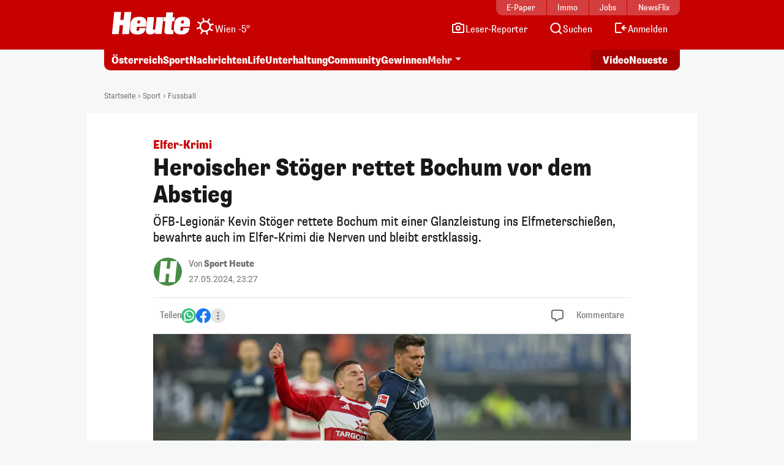

--- FILE ---
content_type: image/svg+xml
request_url: https://www.heute.at/img/weather-icons-white/Icon-Wetter-1.svg
body_size: 846
content:
<svg width="32" height="32" viewBox="0 0 32 32" fill="none" xmlns="http://www.w3.org/2000/svg">
<path fill-rule="evenodd" clip-rule="evenodd" d="M12.2471 1.99407C12.914 1.8154 13.5994 2.21113 13.7781 2.87796L14.7486 6.50018C14.778 6.60981 14.7919 6.71993 14.7915 6.82822C16.4428 6.60855 18.0746 6.84525 19.541 7.4541C19.5687 7.34923 19.6106 7.24625 19.6674 7.1478L21.5424 3.90021C21.8876 3.30235 22.6521 3.0975 23.25 3.44268C23.8478 3.78786 24.0527 4.55235 23.7075 5.15021L21.8325 8.39781C21.7757 8.49626 21.7074 8.58405 21.6305 8.66049C22.8909 9.626 23.9118 10.9208 24.5472 12.4606C24.6408 12.4062 24.7431 12.3632 24.8527 12.3338L28.4749 11.3632C29.1417 11.1845 29.8272 11.5803 30.0058 12.2471C30.1845 12.9139 29.7888 13.5994 29.122 13.778L25.4997 14.7486C25.3901 14.778 25.28 14.7918 25.1717 14.7915C25.3914 16.4427 25.1547 18.0745 24.5459 19.5409C24.6508 19.5686 24.7538 19.6106 24.8522 19.6674L28.0998 21.5424C28.6977 21.8876 28.9025 22.6521 28.5574 23.2499C28.2122 23.8478 27.4477 24.0527 26.8498 23.7075L23.6022 21.8325C23.5038 21.7756 23.416 21.7074 23.3395 21.6304C22.374 22.8909 21.0792 23.9118 19.5393 24.5472C19.5937 24.6408 19.6368 24.7431 19.6661 24.8528L20.6367 28.475C20.8154 29.1418 20.4196 29.8272 19.7528 30.0059C19.086 30.1846 18.4006 29.7889 18.2219 29.122L17.2513 25.4998C17.2219 25.3902 17.2081 25.2801 17.2084 25.1718C15.5572 25.3915 13.9254 25.1548 12.459 24.5459C12.4313 24.6508 12.3894 24.7538 12.3325 24.8523L10.4575 28.0999C10.1123 28.6978 9.34783 28.9026 8.74997 28.5574C8.1521 28.2122 7.94726 27.4478 8.29244 26.8499L10.1674 23.6023C10.2243 23.5038 10.2925 23.416 10.3695 23.3396C9.10903 22.374 8.08814 21.0792 7.45275 19.5394C7.35913 19.5938 7.25685 19.6368 7.14723 19.6662L3.525 20.6368C2.85817 20.8155 2.17275 20.4197 1.99407 19.7529C1.8154 19.0861 2.21113 18.4006 2.87796 18.222L6.50018 17.2514C6.6098 17.222 6.71991 17.2082 6.82819 17.2085C6.6085 15.5572 6.84521 13.9254 7.45408 12.4589C7.34921 12.4312 7.24625 12.3893 7.1478 12.3325L3.90021 10.4575C3.30234 10.1123 3.0975 9.3478 3.44268 8.74994C3.78786 8.15207 4.55235 7.94723 5.15021 8.29241L8.3978 10.1674C8.49626 10.2243 8.58405 10.2925 8.66049 10.3694C9.62601 9.10899 10.9208 8.08812 12.4607 7.45276C12.4063 7.35914 12.3632 7.25685 12.3338 7.14723L11.3632 3.52501C11.1846 2.85817 11.5803 2.17275 12.2471 1.99407ZM14.2529 9.48C10.652 10.4449 8.5151 14.1461 9.47996 17.747C10.4448 21.3479 14.1461 23.4849 17.747 22.52C21.3479 21.5551 23.4848 17.8539 22.52 14.253C21.5551 10.6521 17.8538 8.51514 14.2529 9.48Z" fill="white"/>
</svg>


--- FILE ---
content_type: image/svg+xml
request_url: https://www.heute.at/img/svg/heute-kino.svg
body_size: 1315
content:
<?xml version="1.0" encoding="UTF-8"?>
<svg width="114px" height="19px" viewBox="0 0 114 19" fill="none"
    xmlns="http://www.w3.org/2000/svg">
    <g opacity="0.66">
        <path
            d="M9.73292 6.62259L10.4198 0H16.0833L14.1523 18.3903H8.48876L9.2534 11.029H6.42813L5.65054 18.3903H0L1.93103 0H7.59453L6.89469 6.62259H9.73292ZM20.71 12.2991L20.5286 14.0876C20.4508 14.8263 20.4119 15.8113 21.4746 15.8113C22.4985 15.8113 22.6929 14.93 22.8484 13.4137H27.9157C27.7084 15.3577 26.9956 16.6796 25.8162 17.5349C24.6369 18.3644 23.0039 18.7532 21.1895 18.7532C15.0854 18.7532 14.7614 15.3577 15.1761 11.4437C15.6038 7.43907 16.6147 4.04354 22.7317 4.04354C29.0044 4.04354 28.7063 7.60755 28.2268 12.0658L28.2008 12.312H20.71V12.2991ZM23.2501 9.57748L23.3279 8.74804C23.4705 7.37427 23.1853 6.98547 22.3689 6.98547C21.6172 6.98547 21.2284 7.37427 21.0858 8.74804L21.0081 9.57748H23.2501ZM35.7435 18.3644L35.912 16.7962H35.8472C34.9271 18.17 33.5403 18.7532 31.6611 18.7532C29.6524 18.7532 27.9287 17.7812 28.2268 15.0855L29.3413 4.39346H34.9789L34.0069 13.5433C33.8903 14.593 34.2143 14.8911 34.8882 14.8911C35.588 14.8911 35.9898 14.3338 36.0675 13.5433L37.0395 4.39346H42.6771L41.1997 18.3644H35.7435ZM44.7118 4.40641L45.1395 0.362883H50.7771L50.3494 4.40641H52.2804L51.9308 7.72419H49.9995L49.3515 13.8154C49.2478 14.7097 49.3515 15.0855 50.2587 15.0855C50.6861 15.0855 50.9458 15.0596 51.1532 15.0077L50.7898 18.4033C50.3364 18.4551 48.872 18.5588 48.0296 18.5588C44.8025 18.5588 43.2344 18.4551 43.5584 15.3058L44.3489 7.71123H42.6771L43.0141 4.39346L44.7118 4.40641ZM57.0624 12.2991L56.8682 14.0876C56.7905 14.8263 56.7386 15.8113 57.8141 15.8113C58.8249 15.8113 59.0455 14.93 59.201 13.4137H64.2686C64.074 15.3577 63.3609 16.6796 62.1559 17.5349C60.9763 18.3644 59.3438 18.7532 57.5295 18.7532C51.4251 18.7532 51.114 15.3577 51.5155 11.4437C51.9435 7.43907 52.9543 4.04354 59.0846 4.04354C65.3573 4.04354 65.0457 7.60755 64.5792 12.0658L64.5532 12.312H57.0624V12.2991ZM59.5898 9.57748L59.6803 8.74804C59.8231 7.37427 59.5507 6.98547 58.7086 6.98547C57.9569 6.98547 57.5681 7.37427 57.4126 8.74804L57.3348 9.57748H59.5898Z"
            fill="white"></path>
    </g>
    <path
        d="M72.5098 6.97011H72.4594L73.9204 0H68.8825L65.0537 18.2965H70.0916L71.074 13.6327L72.0816 12.2233L73.3914 18.2965H79.059L76.2126 8.04637L82.3336 0H76.8675L72.5098 6.97011Z"
        fill="white"></path>
    <path
        d="M79.7926 18.2965H84.9072L87.939 4.5868H82.8244L79.7926 18.2965ZM83.0617 3.49712H88.1763L88.9408 0H83.8262L83.0617 3.49712Z"
        fill="white"></path>
    <path
        d="M93.3043 18.2966H98.2472L100.515 7.57871C101.05 5.04027 99.6485 4.06592 97.8905 4.06592C96.2344 4.06592 94.8585 4.65566 93.8394 6.01462H93.7884L94.1196 4.42489H89.3297L86.3997 18.2966H91.3425L93.2788 9.11715C93.4572 8.32229 93.8903 7.75819 94.5528 7.75819C95.1897 7.75819 95.47 8.06588 95.2407 9.11715L93.3043 18.2966Z"
        fill="white"></path>
    <path
        d="M108.493 4.06592C103.134 4.06592 101.857 7.48513 101.055 11.4224C100.229 15.3856 100.104 18.8048 105.463 18.8048C110.823 18.8048 112.1 15.3856 112.926 11.4224C113.728 7.48513 113.853 4.06592 108.493 4.06592ZM105.914 11.4224C106.565 8.15861 106.941 7.30381 107.817 7.30381C108.694 7.30381 108.719 8.15861 108.068 11.4224C107.391 14.6862 107.016 15.541 106.139 15.541C105.263 15.541 105.238 14.6862 105.914 11.4224Z"
        fill="white"></path>
</svg>